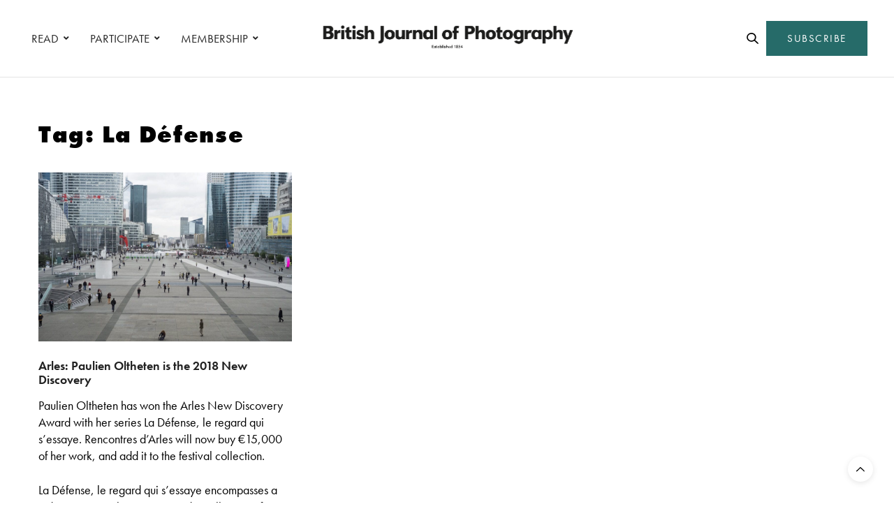

--- FILE ---
content_type: text/html; charset=UTF-8
request_url: https://www.1854.photography/tag/la-defense/
body_size: 16286
content:
<!doctype html>
<html lang="en-GB">
<head>
	<meta charset="UTF-8">
	<meta name="viewport" content="width=device-width, initial-scale=1, maximum-scale=1, viewport-fit=cover">
	<link rel="profile" href="http://gmpg.org/xfn/11">
	<meta http-equiv="x-dns-prefetch-control" content="on">
	<link rel="dns-prefetch" href="//fonts.googleapis.com" />
	<link rel="dns-prefetch" href="//fonts.gstatic.com" />
	<link rel="dns-prefetch" href="//0.gravatar.com/" />
	<link rel="dns-prefetch" href="//2.gravatar.com/" />
	<link rel="dns-prefetch" href="//1.gravatar.com/" /><meta name='robots' content='index, follow, max-image-preview:large, max-snippet:-1, max-video-preview:-1' />

<!-- Google Tag Manager for WordPress by gtm4wp.com -->
<script data-cfasync="false" data-pagespeed-no-defer>
	var gtm4wp_datalayer_name = "dataLayer";
	var dataLayer = dataLayer || [];
</script>
<!-- End Google Tag Manager for WordPress by gtm4wp.com -->
	<!-- This site is optimized with the Yoast SEO plugin v24.6 - https://yoast.com/wordpress/plugins/seo/ -->
	<title>La Défense Archives - 1854 Photography</title>
	<link rel="canonical" href="https://www.1854.photography/tag/la-defense/" />
	<meta property="og:locale" content="en_GB" />
	<meta property="og:type" content="article" />
	<meta property="og:title" content="La Défense Archives - 1854 Photography" />
	<meta property="og:url" content="https://www.1854.photography/tag/la-defense/" />
	<meta property="og:site_name" content="1854 Photography" />
	<meta name="twitter:card" content="summary_large_image" />
	<script type="application/ld+json" class="yoast-schema-graph">{"@context":"https://schema.org","@graph":[{"@type":"CollectionPage","@id":"https://www.1854.photography/tag/la-defense/","url":"https://www.1854.photography/tag/la-defense/","name":"La Défense Archives - 1854 Photography","isPartOf":{"@id":"https://www.1854.photography/#website"},"primaryImageOfPage":{"@id":"https://www.1854.photography/tag/la-defense/#primaryimage"},"image":{"@id":"https://www.1854.photography/tag/la-defense/#primaryimage"},"thumbnailUrl":"https://www.1854.photography/wp-content/uploads/2018/07/2018-OLTH-press04-copy.jpg","breadcrumb":{"@id":"https://www.1854.photography/tag/la-defense/#breadcrumb"},"inLanguage":"en-GB"},{"@type":"ImageObject","inLanguage":"en-GB","@id":"https://www.1854.photography/tag/la-defense/#primaryimage","url":"https://www.1854.photography/wp-content/uploads/2018/07/2018-OLTH-press04-copy.jpg","contentUrl":"https://www.1854.photography/wp-content/uploads/2018/07/2018-OLTH-press04-copy.jpg","width":1280,"height":853,"caption":"Square, La Défense, 2017. From the series La Défense, The Venturing Gaze © Paulien Oltheten, courtesy of the artist and gallery Les Filles du Calvaire"},{"@type":"BreadcrumbList","@id":"https://www.1854.photography/tag/la-defense/#breadcrumb","itemListElement":[{"@type":"ListItem","position":1,"name":"Home","item":"https://www.1854.photography/"},{"@type":"ListItem","position":2,"name":"La Défense"}]},{"@type":"WebSite","@id":"https://www.1854.photography/#website","url":"https://www.1854.photography/","name":"1854 Photography","description":"","potentialAction":[{"@type":"SearchAction","target":{"@type":"EntryPoint","urlTemplate":"https://www.1854.photography/?s={search_term_string}"},"query-input":{"@type":"PropertyValueSpecification","valueRequired":true,"valueName":"search_term_string"}}],"inLanguage":"en-GB"}]}</script>
	<!-- / Yoast SEO plugin. -->


<link rel='dns-prefetch' href='//cdn.plyr.io' />
<link rel='dns-prefetch' href='//use.typekit.net' />
<link rel='dns-prefetch' href='//maxcdn.bootstrapcdn.com' />
<link rel="alternate" type="application/rss+xml" title="1854 Photography &raquo; Feed" href="https://www.1854.photography/feed/" />
<link rel="alternate" type="application/rss+xml" title="1854 Photography &raquo; Comments Feed" href="https://www.1854.photography/comments/feed/" />
<link rel="alternate" type="application/rss+xml" title="1854 Photography &raquo; La Défense Tag Feed" href="https://www.1854.photography/tag/la-defense/feed/" />
<link rel='stylesheet' id='wp-block-library-css' href='https://www.1854.photography/wp-includes/css/dist/block-library/style.min.css?ver=6.6.1' media='all' />
<link rel='stylesheet' id='bplugins-plyrio-css' href='https://www.1854.photography/wp-content/plugins/html5-video-player/public/css/h5vp.css?ver=2.5.38' media='all' />
<link rel='stylesheet' id='html5-player-video-style-css' href='https://www.1854.photography/wp-content/plugins/html5-video-player/dist/frontend.css?ver=2.5.38' media='all' />
<style id='classic-theme-styles-inline-css' type='text/css'>
/*! This file is auto-generated */
.wp-block-button__link{color:#fff;background-color:#32373c;border-radius:9999px;box-shadow:none;text-decoration:none;padding:calc(.667em + 2px) calc(1.333em + 2px);font-size:1.125em}.wp-block-file__button{background:#32373c;color:#fff;text-decoration:none}
</style>
<style id='global-styles-inline-css' type='text/css'>
:root{--wp--preset--aspect-ratio--square: 1;--wp--preset--aspect-ratio--4-3: 4/3;--wp--preset--aspect-ratio--3-4: 3/4;--wp--preset--aspect-ratio--3-2: 3/2;--wp--preset--aspect-ratio--2-3: 2/3;--wp--preset--aspect-ratio--16-9: 16/9;--wp--preset--aspect-ratio--9-16: 9/16;--wp--preset--color--black: #000000;--wp--preset--color--cyan-bluish-gray: #abb8c3;--wp--preset--color--white: #ffffff;--wp--preset--color--pale-pink: #f78da7;--wp--preset--color--vivid-red: #cf2e2e;--wp--preset--color--luminous-vivid-orange: #ff6900;--wp--preset--color--luminous-vivid-amber: #fcb900;--wp--preset--color--light-green-cyan: #7bdcb5;--wp--preset--color--vivid-green-cyan: #00d084;--wp--preset--color--pale-cyan-blue: #8ed1fc;--wp--preset--color--vivid-cyan-blue: #0693e3;--wp--preset--color--vivid-purple: #9b51e0;--wp--preset--color--thb-accent: #266b69;--wp--preset--gradient--vivid-cyan-blue-to-vivid-purple: linear-gradient(135deg,rgba(6,147,227,1) 0%,rgb(155,81,224) 100%);--wp--preset--gradient--light-green-cyan-to-vivid-green-cyan: linear-gradient(135deg,rgb(122,220,180) 0%,rgb(0,208,130) 100%);--wp--preset--gradient--luminous-vivid-amber-to-luminous-vivid-orange: linear-gradient(135deg,rgba(252,185,0,1) 0%,rgba(255,105,0,1) 100%);--wp--preset--gradient--luminous-vivid-orange-to-vivid-red: linear-gradient(135deg,rgba(255,105,0,1) 0%,rgb(207,46,46) 100%);--wp--preset--gradient--very-light-gray-to-cyan-bluish-gray: linear-gradient(135deg,rgb(238,238,238) 0%,rgb(169,184,195) 100%);--wp--preset--gradient--cool-to-warm-spectrum: linear-gradient(135deg,rgb(74,234,220) 0%,rgb(151,120,209) 20%,rgb(207,42,186) 40%,rgb(238,44,130) 60%,rgb(251,105,98) 80%,rgb(254,248,76) 100%);--wp--preset--gradient--blush-light-purple: linear-gradient(135deg,rgb(255,206,236) 0%,rgb(152,150,240) 100%);--wp--preset--gradient--blush-bordeaux: linear-gradient(135deg,rgb(254,205,165) 0%,rgb(254,45,45) 50%,rgb(107,0,62) 100%);--wp--preset--gradient--luminous-dusk: linear-gradient(135deg,rgb(255,203,112) 0%,rgb(199,81,192) 50%,rgb(65,88,208) 100%);--wp--preset--gradient--pale-ocean: linear-gradient(135deg,rgb(255,245,203) 0%,rgb(182,227,212) 50%,rgb(51,167,181) 100%);--wp--preset--gradient--electric-grass: linear-gradient(135deg,rgb(202,248,128) 0%,rgb(113,206,126) 100%);--wp--preset--gradient--midnight: linear-gradient(135deg,rgb(2,3,129) 0%,rgb(40,116,252) 100%);--wp--preset--font-size--small: 13px;--wp--preset--font-size--medium: 20px;--wp--preset--font-size--large: 36px;--wp--preset--font-size--x-large: 42px;--wp--preset--spacing--20: 0.44rem;--wp--preset--spacing--30: 0.67rem;--wp--preset--spacing--40: 1rem;--wp--preset--spacing--50: 1.5rem;--wp--preset--spacing--60: 2.25rem;--wp--preset--spacing--70: 3.38rem;--wp--preset--spacing--80: 5.06rem;--wp--preset--shadow--natural: 6px 6px 9px rgba(0, 0, 0, 0.2);--wp--preset--shadow--deep: 12px 12px 50px rgba(0, 0, 0, 0.4);--wp--preset--shadow--sharp: 6px 6px 0px rgba(0, 0, 0, 0.2);--wp--preset--shadow--outlined: 6px 6px 0px -3px rgba(255, 255, 255, 1), 6px 6px rgba(0, 0, 0, 1);--wp--preset--shadow--crisp: 6px 6px 0px rgba(0, 0, 0, 1);}:where(.is-layout-flex){gap: 0.5em;}:where(.is-layout-grid){gap: 0.5em;}body .is-layout-flex{display: flex;}.is-layout-flex{flex-wrap: wrap;align-items: center;}.is-layout-flex > :is(*, div){margin: 0;}body .is-layout-grid{display: grid;}.is-layout-grid > :is(*, div){margin: 0;}:where(.wp-block-columns.is-layout-flex){gap: 2em;}:where(.wp-block-columns.is-layout-grid){gap: 2em;}:where(.wp-block-post-template.is-layout-flex){gap: 1.25em;}:where(.wp-block-post-template.is-layout-grid){gap: 1.25em;}.has-black-color{color: var(--wp--preset--color--black) !important;}.has-cyan-bluish-gray-color{color: var(--wp--preset--color--cyan-bluish-gray) !important;}.has-white-color{color: var(--wp--preset--color--white) !important;}.has-pale-pink-color{color: var(--wp--preset--color--pale-pink) !important;}.has-vivid-red-color{color: var(--wp--preset--color--vivid-red) !important;}.has-luminous-vivid-orange-color{color: var(--wp--preset--color--luminous-vivid-orange) !important;}.has-luminous-vivid-amber-color{color: var(--wp--preset--color--luminous-vivid-amber) !important;}.has-light-green-cyan-color{color: var(--wp--preset--color--light-green-cyan) !important;}.has-vivid-green-cyan-color{color: var(--wp--preset--color--vivid-green-cyan) !important;}.has-pale-cyan-blue-color{color: var(--wp--preset--color--pale-cyan-blue) !important;}.has-vivid-cyan-blue-color{color: var(--wp--preset--color--vivid-cyan-blue) !important;}.has-vivid-purple-color{color: var(--wp--preset--color--vivid-purple) !important;}.has-black-background-color{background-color: var(--wp--preset--color--black) !important;}.has-cyan-bluish-gray-background-color{background-color: var(--wp--preset--color--cyan-bluish-gray) !important;}.has-white-background-color{background-color: var(--wp--preset--color--white) !important;}.has-pale-pink-background-color{background-color: var(--wp--preset--color--pale-pink) !important;}.has-vivid-red-background-color{background-color: var(--wp--preset--color--vivid-red) !important;}.has-luminous-vivid-orange-background-color{background-color: var(--wp--preset--color--luminous-vivid-orange) !important;}.has-luminous-vivid-amber-background-color{background-color: var(--wp--preset--color--luminous-vivid-amber) !important;}.has-light-green-cyan-background-color{background-color: var(--wp--preset--color--light-green-cyan) !important;}.has-vivid-green-cyan-background-color{background-color: var(--wp--preset--color--vivid-green-cyan) !important;}.has-pale-cyan-blue-background-color{background-color: var(--wp--preset--color--pale-cyan-blue) !important;}.has-vivid-cyan-blue-background-color{background-color: var(--wp--preset--color--vivid-cyan-blue) !important;}.has-vivid-purple-background-color{background-color: var(--wp--preset--color--vivid-purple) !important;}.has-black-border-color{border-color: var(--wp--preset--color--black) !important;}.has-cyan-bluish-gray-border-color{border-color: var(--wp--preset--color--cyan-bluish-gray) !important;}.has-white-border-color{border-color: var(--wp--preset--color--white) !important;}.has-pale-pink-border-color{border-color: var(--wp--preset--color--pale-pink) !important;}.has-vivid-red-border-color{border-color: var(--wp--preset--color--vivid-red) !important;}.has-luminous-vivid-orange-border-color{border-color: var(--wp--preset--color--luminous-vivid-orange) !important;}.has-luminous-vivid-amber-border-color{border-color: var(--wp--preset--color--luminous-vivid-amber) !important;}.has-light-green-cyan-border-color{border-color: var(--wp--preset--color--light-green-cyan) !important;}.has-vivid-green-cyan-border-color{border-color: var(--wp--preset--color--vivid-green-cyan) !important;}.has-pale-cyan-blue-border-color{border-color: var(--wp--preset--color--pale-cyan-blue) !important;}.has-vivid-cyan-blue-border-color{border-color: var(--wp--preset--color--vivid-cyan-blue) !important;}.has-vivid-purple-border-color{border-color: var(--wp--preset--color--vivid-purple) !important;}.has-vivid-cyan-blue-to-vivid-purple-gradient-background{background: var(--wp--preset--gradient--vivid-cyan-blue-to-vivid-purple) !important;}.has-light-green-cyan-to-vivid-green-cyan-gradient-background{background: var(--wp--preset--gradient--light-green-cyan-to-vivid-green-cyan) !important;}.has-luminous-vivid-amber-to-luminous-vivid-orange-gradient-background{background: var(--wp--preset--gradient--luminous-vivid-amber-to-luminous-vivid-orange) !important;}.has-luminous-vivid-orange-to-vivid-red-gradient-background{background: var(--wp--preset--gradient--luminous-vivid-orange-to-vivid-red) !important;}.has-very-light-gray-to-cyan-bluish-gray-gradient-background{background: var(--wp--preset--gradient--very-light-gray-to-cyan-bluish-gray) !important;}.has-cool-to-warm-spectrum-gradient-background{background: var(--wp--preset--gradient--cool-to-warm-spectrum) !important;}.has-blush-light-purple-gradient-background{background: var(--wp--preset--gradient--blush-light-purple) !important;}.has-blush-bordeaux-gradient-background{background: var(--wp--preset--gradient--blush-bordeaux) !important;}.has-luminous-dusk-gradient-background{background: var(--wp--preset--gradient--luminous-dusk) !important;}.has-pale-ocean-gradient-background{background: var(--wp--preset--gradient--pale-ocean) !important;}.has-electric-grass-gradient-background{background: var(--wp--preset--gradient--electric-grass) !important;}.has-midnight-gradient-background{background: var(--wp--preset--gradient--midnight) !important;}.has-small-font-size{font-size: var(--wp--preset--font-size--small) !important;}.has-medium-font-size{font-size: var(--wp--preset--font-size--medium) !important;}.has-large-font-size{font-size: var(--wp--preset--font-size--large) !important;}.has-x-large-font-size{font-size: var(--wp--preset--font-size--x-large) !important;}
:where(.wp-block-post-template.is-layout-flex){gap: 1.25em;}:where(.wp-block-post-template.is-layout-grid){gap: 1.25em;}
:where(.wp-block-columns.is-layout-flex){gap: 2em;}:where(.wp-block-columns.is-layout-grid){gap: 2em;}
:root :where(.wp-block-pullquote){font-size: 1.5em;line-height: 1.6;}
</style>
<link rel='stylesheet' id='authors-list-css-css' href='https://www.1854.photography/wp-content/plugins/authors-list/backend/assets/css/front.css?ver=2.0.6.1' media='all' />
<link rel='stylesheet' id='jquery-ui-css-css' href='https://www.1854.photography/wp-content/plugins/authors-list/backend/assets/css/jquery-ui.css?ver=2.0.6.1' media='all' />
<link rel='stylesheet' id='foobox-min-css' href='https://www.1854.photography/wp-content/plugins/foobox-image-lightbox-premium/pro/css/foobox.min.css?ver=2.7.34' media='all' />
<link rel='stylesheet' id='vlp-public-css' href='https://www.1854.photography/wp-content/plugins/visual-link-preview/dist/public.css?ver=2.2.6' media='all' />
<link rel='stylesheet' id='fruition-css-css' href='https://www.1854.photography/wp-content/themes/thevoux-wp-child/fruition.css?ver=0.0.3.2' media='all' />
<link rel='stylesheet' id='my-css-css' href='https://www.1854.photography/wp-content/themes/thevoux-wp-child/my.css?ver=7' media='all' />
<link rel='stylesheet' id='thb-fa-css' href='https://www.1854.photography/wp-content/themes/thevoux-wp/assets/css/font-awesome.min.css?ver=4.7.0' media='all' />
<link rel='stylesheet' id='thb-app-css' href='https://www.1854.photography/wp-content/themes/thevoux-wp/assets/css/app.css?ver=6.9.5' media='all' />
<style id='thb-app-inline-css' type='text/css'>
body {font-family:futura-pt, 'BlinkMacSystemFont', -apple-system, 'Roboto', 'Lucida Sans';}@media only screen and (max-width:40.063em) {.header .logo .logoimg {max-height:56px;}.header .logo .logoimg[src$=".svg"] {max-height:100%;height:56px;}}@media only screen and (min-width:40.063em) {.header .logo .logoimg {max-height:60px;}.header .logo .logoimg[src$=".svg"] {max-height:100%;height:60px;}}.header.fixed .logo .logoimg {max-height:50px;}.header.fixed .logo .logoimg[src$=".svg"] {max-height:100%;height:50px;}#mobile-menu .logoimg {max-height:66px;}#mobile-menu .logoimg[src$=".svg"] {max-height:100%;height:66px;}h1, h2, h3, h4, h5, h6, .mont, .wpcf7-response-output, label, .select-wrapper select, .wp-caption .wp-caption-text, .smalltitle, .toggle .title, q, blockquote p, cite, table tr th, table tr td, #footer.style3 .menu, #footer.style2 .menu, #footer.style4 .menu, .product-title, .social_bar, .widget.widget_socialcounter ul.style2 li {font-family:futura-pt, 'BlinkMacSystemFont', -apple-system, 'Roboto', 'Lucida Sans';}input[type="submit"],.button,.btn,.thb-text-button {font-family:futura-pt, 'BlinkMacSystemFont', -apple-system, 'Roboto', 'Lucida Sans';letter-spacing:0.02em !important;}em {font-family:futura-pt, 'BlinkMacSystemFont', -apple-system, 'Roboto', 'Lucida Sans';}h1,.h1 {font-family:futura-pt, 'BlinkMacSystemFont', -apple-system, 'Roboto', 'Lucida Sans';font-weight:900;font-size:34px;}h2 {font-family:futura-pt, 'BlinkMacSystemFont', -apple-system, 'Roboto', 'Lucida Sans';font-weight:900;font-size:34px;}h3 {font-family:futura-pt, 'BlinkMacSystemFont', -apple-system, 'Roboto', 'Lucida Sans';font-weight:800;font-size:22px;letter-spacing:0.03em !important;}h4 {font-family:futura-pt, 'BlinkMacSystemFont', -apple-system, 'Roboto', 'Lucida Sans';font-weight:600;font-size:20px;}h5 {font-family:futura-pt, 'BlinkMacSystemFont', -apple-system, 'Roboto', 'Lucida Sans';font-weight:400;font-size:30px;line-height:1.3em !important;}h6 {font-family:futura-pt, 'BlinkMacSystemFont', -apple-system, 'Roboto', 'Lucida Sans';font-size:14px;}a,.header .nav_holder.dark .full-menu-container .full-menu > li > a:hover,.full-menu-container.light-menu-color .full-menu > li > a:hover,.full-menu-container .full-menu > li.active > a, .full-menu-container .full-menu > li.sfHover > a,.full-menu-container .full-menu > li > a:hover,.full-menu-container .full-menu > li.menu-item-has-children.menu-item-mega-parent .thb_mega_menu_holder .thb_mega_menu li.active a,.full-menu-container .full-menu > li.menu-item-has-children.menu-item-mega-parent .thb_mega_menu_holder .thb_mega_menu li.active a .fa,.post.featured-style4 .featured-title,.post-detail .article-tags a,.post .post-content .post-review .average,.post .post-content .post-review .thb-counter,#archive-title h1 span,.widget > strong.style1,.widget.widget_recent_entries ul li .url, .widget.widget_recent_comments ul li .url,.thb-mobile-menu li a.active,.thb-mobile-menu-secondary li a:hover,q, blockquote p,cite,.notification-box a:not(.button),.video_playlist .video_play.vertical.video-active,.video_playlist .video_play.vertical.video-active h6,.not-found p,.thb_tabs .tabs h6 a:hover,.thb_tabs .tabs dd.active h6 a,.cart_totals table tr.order-total td,.shop_table tbody tr td.order-status.approved,.shop_table tbody tr td.product-quantity .wishlist-in-stock,.shop_table tbody tr td.product-stock-status .wishlist-in-stock ,.payment_methods li .about_paypal,.place-order .terms label a,.woocommerce-MyAccount-navigation ul li:hover a, .woocommerce-MyAccount-navigation ul li.is-active a,.product .product-information .price > .amount,.product .product-information .price ins .amount,.product .product-information .wc-forward:hover,.product .product-information .product_meta > span a,.product .product-information .product_meta > span .sku,.woocommerce-tabs .wc-tabs li a:hover,.woocommerce-tabs .wc-tabs li.active a,.thb-selectionSharer a.email:hover,.widget ul.menu .current-menu-item>a,.btn.transparent-accent, .btn:focus.transparent-accent, .button.transparent-accent, input[type=submit].transparent-accent,.has-thb-accent-color,.wp-block-button .wp-block-button__link.has-thb-accent-color {color:#266b69;}.plyr__control--overlaid,.plyr--video .plyr__control.plyr__tab-focus, .plyr--video .plyr__control:hover, .plyr--video .plyr__control[aria-expanded=true] {background:#266b69;}.plyr--full-ui input[type=range] {color:#266b69;}.header-submenu-style2 .full-menu-container .full-menu > li.menu-item-has-children.menu-item-mega-parent .thb_mega_menu_holder,.custom_check + .custom_label:hover:before,.thb-pricing-table .thb-pricing-column.highlight-true .pricing-container,.woocommerce-MyAccount-navigation ul li:hover a, .woocommerce-MyAccount-navigation ul li.is-active a,.thb_3dimg:hover .image_link,.btn.transparent-accent, .btn:focus.transparent-accent, .button.transparent-accent, input[type=submit].transparent-accent,.posts.style13-posts .pagination ul .page-numbers:not(.dots):hover, .posts.style13-posts .pagination ul .page-numbers.current, .posts.style13-posts .pagination .nav-links .page-numbers:not(.dots):hover, .posts.style13-posts .pagination .nav-links .page-numbers.current {border-color:#266b69;}.header .social-holder .social_header:hover .social_icon,.thb_3dimg .title svg,.thb_3dimg .arrow svg {fill:#266b69;}.header .social-holder .quick_cart .float_count,.header.fixed .progress,.post .post-gallery.has-gallery:after,.post.featured-style4:hover .featured-title,.post-detail .post-detail-gallery .gallery-link:hover,.thb-progress span,#archive-title,.widget .count-image .count,.slick-nav:hover,.btn:not(.white):hover,.btn:not(.white):focus:hover,.button:not(.white):hover,input[type=submit]:not(.white):hover,.btn.accent,.btn:focus.accent,.button.accent,input[type=submit].accent,.custom_check + .custom_label:after,[class^="tag-link"]:hover, .tag-cloud-link:hover.category_container.style3:before,.highlight.accent,.video_playlist .video_play.video-active,.thb_tabs .tabs h6 a:after,.btn.transparent-accent:hover, .btn:focus.transparent-accent:hover, .button.transparent-accent:hover, input[type=submit].transparent-accent:hover,.thb-hotspot-container .thb-hotspot.pin-accent,.posts.style13-posts .pagination ul .page-numbers:not(.dots):hover, .posts.style13-posts .pagination ul .page-numbers.current, .posts.style13-posts .pagination .nav-links .page-numbers:not(.dots):hover, .posts.style13-posts .pagination .nav-links .page-numbers.current,.has-thb-accent-background-color,.wp-block-button .wp-block-button__link.has-thb-accent-background-color {background-color:#266b69;}.btn.accent:hover,.btn:focus.accent:hover,.button.accent:hover,input[type=submit].accent:hover {background-color:#22605f;}.header-submenu-style2 .full-menu-container .full-menu > li.menu-item-has-children .sub-menu:not(.thb_mega_menu),.woocommerce-MyAccount-navigation ul li:hover + li a, .woocommerce-MyAccount-navigation ul li.is-active + li a {border-top-color:#266b69;}.woocommerce-tabs .wc-tabs li a:after {border-bottom-color:#266b69;}.header-submenu-style2 .full-menu-container .full-menu>li.menu-item-has-children .sub-menu:not(.thb_mega_menu),.header-submenu-style2 .full-menu-container .full-menu>li.menu-item-has-children.menu-item-mega-parent .thb_mega_menu_holder {border-top-color:#266b69;}.header-submenu-style3 .full-menu-container .full-menu>li.menu-item-has-children.menu-item-mega-parent .thb_mega_menu_holder .thb_mega_menu li.active a,.header-submenu-style3 .full-menu-container .full-menu > li.menu-item-has-children .sub-menu:not(.thb_mega_menu) li a:hover {background:rgba(38,107,105, 0.2);}.post.carousel-style12:hover {background:rgba(38,107,105, 0.1);}blockquote:before,blockquote:after {background:rgba(38,107,105, 0.2);}@media only screen and (max-width:40.063em) {.post.featured-style4 .featured-title,.post.category-widget-slider .featured-title {background:#266b69;}}.post .post-content p a { color:#266b69 !important; }.post .post-content p a:hover { color:#444444 !important; }#footer .widget a { color:#000000 !important; }#footer .widget a:hover { color:#595959 !important; }.mobile-toggle span,.light-title .mobile-toggle span {background:#000000;}.widget > strong {color:#0a0a0a !important;}#footer .widget > strong span {color:#000000 !important;}.header.fixed .header_top .progress {background:#266b69;}body {color:#000000;}#footer p,#footer.dark p {color:#000000;}.social_bar {background-color:#ffffff !important;}.full-menu-container .full-menu > li > a,#footer.style2 .menu,#footer.style3 .menu,#footer.style4 .menu,#footer.style5 .menu {font-family:futura-pt, 'BlinkMacSystemFont', -apple-system, 'Roboto', 'Lucida Sans';font-weight:400;font-size:17px;}.subheader-menu>li>a {font-family:futura-pt, 'BlinkMacSystemFont', -apple-system, 'Roboto', 'Lucida Sans';font-weight:600;font-size:13px;}.full-menu-container .full-menu > li > a,#footer.style2 .menu,#footer.style3 .menu,#footer.style4 .menu,#footer.style5 .menu {font-family:futura-pt, 'BlinkMacSystemFont', -apple-system, 'Roboto', 'Lucida Sans';font-weight:400;font-size:17px;}.thb-mobile-menu>li>a,.thb-mobile-menu-secondary li a {font-family:futura-pt, 'BlinkMacSystemFont', -apple-system, 'Roboto', 'Lucida Sans';}.thb-mobile-menu .sub-menu li a {font-family:futura-pt, 'BlinkMacSystemFont', -apple-system, 'Roboto', 'Lucida Sans';}.post .post-title h1 {font-weight:600;font-size:34px;}.widget > strong {font-family:futura-pt-bold, 'BlinkMacSystemFont', -apple-system, 'Roboto', 'Lucida Sans';font-weight:900;font-size:22px;text-transform:inherit !important;letter-spacing:0em !important;}.post-links,.thb-post-top,.post-meta,.post-author,.post-title-bullets li button span {font-family:futura-pt, 'BlinkMacSystemFont', -apple-system, 'Roboto', 'Lucida Sans';font-weight:600;}.post-detail .post-content:before {font-family:futura-pt, 'BlinkMacSystemFont', -apple-system, 'Roboto', 'Lucida Sans';}.social_bar ul li a {font-family:futura-pt, 'BlinkMacSystemFont', -apple-system, 'Roboto', 'Lucida Sans';}#footer.style2 .menu,#footer.style3 .menu,#footer.style4 .menu,#footer.style5 .menu {font-family:futura-pt, 'BlinkMacSystemFont', -apple-system, 'Roboto', 'Lucida Sans';font-size:18px;}@media only screen and (min-width:40.063em) {.content404 > .row {background-image:url('https://www.1854.photography/wp-content/uploads/2020/10/1854-featured-404-bg1.jpg');}}#footer.style1,#footer.style2,#footer.style3,#footer.style4 {padding-top:60px;padding-right:30px;padding-bottom:40px;padding-left:30px;;}#footer .widget {padding-top:0px;padding-right:20px;padding-bottom:0px;padding-left:20px;;}@media only screen and (min-width:641px) {.header:not(.fixed) .logolink {padding-top:0px;}}.post-detail-style2-row .post-detail .post-title-container,.sidebar .sidebar_inner {background-color:#ffffff}.post.listing.listing-style2 .listing_content .post-title h6 {font-size:15px;font-weight:500;}.post.featured-style11 .featured-title {margin-top:5%; }.social_bar {border-bottom:1px solid #ededed;}.social_bar .row {max-width:980px;}.widget.style3>strong {border-color:transparent;}@media screen and (min-width:1025px) {.o2c-thirds .medium-push-6 {left:66.66666666%;}.o2c-thirds .medium-pull-6 {left:-33.3333333%;}.o2c-sixths .medium-push-6 {left:82%;}.o2c-sixths .medium-pull-6 {left:-18%;}}@media screen and (max-width:1024px) {.medium-push-6 {left:0;padding-bottom:40px;}.medium-pull-6 {left:0;}}@media only screen and (max-width:767px) {.lightbox-style1 .no-padding {margin:0px !important;}.post-gallery-content .thb-content-row .columns.image {height:auto;}#star-wars-films {background-position:right !important;}#meet-california {background-position:left !important;}#clients-photographers .o2c-photographers-mobile {padding-right:0 !important;}.o2c-button-left-mobile .vc_column-inner {padding-left:0px !important;}.o2c-bjpaccess-logo .vc_single_image-wrapper {text-align:center !important;display:block !important;}#decade-of-change .wpb_text_column {padding-right:0px !important;}.decadeofchange-smartsection {padding-bottom:20px !important;}.lightbox-grid {display:none !important;}#decade-of-change {padding-top:50px !important}.o2c-column-padding-right .wpb_text_column {padding-right:0px !important;}#commissions .slick-nav {visibility:visible;}}.ochre-loader {border:4px solid #dbdbdb;border-radius:50%;border-top:4px solid #266b69;width:20px;height:20px;-webkit-animation:spin 2s linear infinite; animation:spin 2s linear infinite;display:inline-block;vertical-align:middle;margin-left:5px;}@-webkit-keyframes spin {0% { -webkit-transform:rotate(0deg); }100% { -webkit-transform:rotate(360deg); }}@keyframes spin {0% { transform:rotate(0deg); }100% { transform:rotate(360deg); }}button:disabled,button[disabled]{border:1px solid #999999;background-color:#cccccc;color:#666666;}.o2c-logged-in-account-nav-icon a i {color:#266b69;}.o2c-logged-in-account-nav-icon a i:hover {color:#000000;}
</style>
<link rel='stylesheet' id='thb-style-css' href='https://www.1854.photography/wp-content/themes/thevoux-wp/style.css?ver=6.9.5' media='all' />
<link rel='stylesheet' id='child-theme-style-css' href='https://www.1854.photography/wp-content/themes/thevoux-wp-child/style.css?ver=0.0.3.1' media='all' />
<link rel='stylesheet' id='bsf-Defaults-css' href='https://www.1854.photography/wp-content/uploads/smile_fonts/Defaults/Defaults.css?ver=3.20.0' media='all' />
<link rel='stylesheet' id='foobox-fotomoto-css' href='https://www.1854.photography/wp-content/plugins/foobox-image-lightbox-premium/pro/css/foobox-fotomoto.css?ver=6.6.1' media='all' />
<link rel='stylesheet' id='font-awesome-css' href='https://maxcdn.bootstrapcdn.com/font-awesome/4.7.0/css/font-awesome.min.css?ver=4.7.0' media='all' />
<link rel='stylesheet' id='smart-sections-css' href='https://www.1854.photography/wp-content/plugins/visucom-smart-sections/assets/css/style.css?ver=1.6.8' media='all' />
<script type="text/javascript" src="https://www.1854.photography/wp-includes/js/jquery/jquery.min.js?ver=3.7.1" id="jquery-core-js"></script>
<script type="text/javascript" src="https://www.1854.photography/wp-includes/js/jquery/jquery-migrate.min.js?ver=3.4.1" id="jquery-migrate-js"></script>
<script type="text/javascript" src="https://use.typekit.net/jeb8rhr.js?ver=6.9.5" id="thb-typekit-js"></script>
<script type="text/javascript" id="thb-typekit-js-after">
/* <![CDATA[ */
try{Typekit.load({ async: true });}catch(e){}
/* ]]> */
</script>
<script type="text/javascript" id="foobox-min-js-before">
/* <![CDATA[ */
/* Run FooBox (v2.7.34) */
var FOOBOX = window.FOOBOX = {
	ready: true,
	disableOthers: false,
	customOptions: {  },
	o: {style: "fbx-flat", wordpress: { enabled: true }, rel: 'foobox', pan: { enabled: true, showOverview: true, position: "fbx-top-right" }, deeplinking : { enabled: true, prefix: "foobox" }, effect: 'fbx-effect-1', images: { noRightClick: true }, captions: { dataTitle: ["captionTitle","title"], dataDesc: ["captionDesc","description"] }, excludes:'.fbx-link,.nofoobox,.nolightbox,a[href*="pinterest.com/pin/create/button/"]', affiliate : { enabled: false }, slideshow: { enabled:true}, social: {"enabled":true,"position":"fbx-above","excludes":["iframe","html"],"nonce":"ad9db2ee25","networks":["facebook","twitter","linkedin","tumblr"]}, preload:true, modalClass: "fbx-arrows-1 fbx-spinner-2 fbx-sticky-caption fbx-sticky-buttons"},
	selectors: [
		".foogallery-container.foogallery-lightbox-foobox", ".foogallery-container.foogallery-lightbox-foobox-free", ".foobox, [target=\"foobox\"]"
	],
	pre: function( $ ){
		// Custom JavaScript (Pre)
		
	},
	post: function( $ ){
		// Custom JavaScript (Post)
		

				/* FooBox Fotomoto code */
				if (!FOOBOX.fotomoto){
					FOOBOX.fotomoto = {
						beforeLoad: function(e){
							e.fb.modal.find('.FotomotoToolbarClass').remove();
						},
						afterLoad: function(e){
							var item = e.fb.item,
								container = e.fb.modal.find('.fbx-item-current');
							if (window.FOOBOX_FOTOMOTO){
								FOOBOX_FOTOMOTO.show(item, container);
							}
						},
						init: function(){
							jQuery('.fbx-instance').off('foobox.beforeLoad', FOOBOX.fotomoto.beforeLoad)
								.on('foobox.beforeLoad', FOOBOX.fotomoto.beforeLoad);

							jQuery('.fbx-instance').off('foobox.afterLoad', FOOBOX.fotomoto.afterLoad)
								.on('foobox.afterLoad', FOOBOX.fotomoto.afterLoad);
						}
					}
				}
				FOOBOX.fotomoto.init();
			
/* FooBox Google Analytics code */
if (!FOOBOX.ga){
	FOOBOX.ga = {
		init: function(){
			var listeners = {
				"foobox.afterLoad": FOOBOX.ga.afterLoad,"foobox.socialClicked": FOOBOX.ga.socialClicked
			};
			$(".fbx-instance").off(listeners).on(listeners);
		},
		afterLoad: function(e){
			var trackUrl = e.fb.item.url.replace('https://www.1854.photography', '');
			if (typeof ga != 'undefined') {
				ga('send', 'pageview', location.pathname + location.search  + location.hash);
				ga('send', 'event', 'Images', 'View', e.fb.item.url);
			} else if (typeof _gaq != 'undefined') {
				_gaq.push(['_trackPageview', location.pathname + location.search  + location.hash]);
				_gaq.push(['_trackEvent', 'Images', 'View', e.fb.item.url]);
			}
		},
		socialClicked: function(e){
			if (typeof ga != 'undefined') {
				ga('send', 'event', 'Social Share', e.fb.network, e.fb.item.url);
			} else if (typeof _gaq != 'undefined') {
				_gaq.push(['_trackEvent', 'Social Share', e.fb.network, e.fb.item.url]);
			}
		}
	};
}
FOOBOX.ga.init();		

		// Custom Captions Code
		
	},
	custom: function( $ ){
		// Custom Extra JS
		
	}
};
/* ]]> */
</script>
<script type="text/javascript" src="https://www.1854.photography/wp-content/plugins/foobox-image-lightbox-premium/pro/js/foobox.min.js?ver=2.7.34" id="foobox-min-js"></script>
<script type="text/javascript" src="https://www.1854.photography/wp-content/plugins/foobox-image-lightbox-premium/pro/js/foobox-fotomoto.js?ver=6.6.1" id="foobox-fotomoto-js"></script>
<link rel="https://api.w.org/" href="https://www.1854.photography/wp-json/" /><link rel="alternate" title="JSON" type="application/json" href="https://www.1854.photography/wp-json/wp/v2/tags/7938" /><link rel="EditURI" type="application/rsd+xml" title="RSD" href="https://www.1854.photography/xmlrpc.php?rsd" />

<!-- This site is embedding videos using the Videojs HTML5 Player plugin v1.1.13 - http://wphowto.net/videojs-html5-player-for-wordpress-757 --><script>function gusta_fix_vc_full_width() { var elements=jQuery('[data-vc-full-width="true"], .mk-fullwidth-true');jQuery.each(elements,function(key,item){var el=jQuery(this);el.addClass('vc_hidden');var el_full=el.next('.vc_row-full-width');if(el_full.length||(el_full=el.parent().next('.vc_row-full-width')),el_full.length){var el_margin_left=parseInt(el.css('margin-left'),10),el_margin_right=parseInt(el.css('margin-right'),10),offset=0-el_full.offset().left-el_margin_left,width=jQuery(window).width();if(el.css({position:'relative',left:offset,'box-sizing':'border-box',width:jQuery(window).width()}),!el.data('vcStretchContent')){var padding=-1*offset;0>padding&&(padding=0);var paddingRight=width-padding-el_full.width()+el_margin_left+el_margin_right;0>paddingRight&&(paddingRight=0),el.css({'padding-left':padding+'px','padding-right':paddingRight+'px'})}el.attr('data-vc-full-width-init','true'),el.removeClass('vc_hidden'),jQuery(document).trigger('vc-full-width-row-single',{el:el,offset:offset,marginLeft:el_margin_left,marginRight:el_margin_right,elFull:el_full,width:width})}}),jQuery(document).trigger('vc-full-width-row',elements),jQuery(document).trigger('[data-mk-stretch-content="true"]', elements); jQuery('.owl-carousel').each(function(){ jQuery(this).trigger('refresh.owl.carousel'); }); } jQuery( '#gusta-header-container' ).on('load', function() { gusta_fix_vc_full_width(); });</script>
<!-- Google Tag Manager for WordPress by gtm4wp.com -->
<!-- GTM Container placement set to manual -->
<script data-cfasync="false" data-pagespeed-no-defer type="text/javascript">
	var dataLayer_content = {"visitorLoginState":"logged-out","visitorType":"visitor-logged-out","pageTitle":"La Défense Archives - 1854 Photography","pagePostType":"post","pagePostType2":"tag-post","postCountOnPage":1,"postCountTotal":1};
	dataLayer.push( dataLayer_content );
</script>
<script data-cfasync="false">
(function(w,d,s,l,i){w[l]=w[l]||[];w[l].push({'gtm.start':
new Date().getTime(),event:'gtm.js'});var f=d.getElementsByTagName(s)[0],
j=d.createElement(s),dl=l!='dataLayer'?'&l='+l:'';j.async=true;j.src=
'//www.googletagmanager.com/gtm.js?id='+i+dl;f.parentNode.insertBefore(j,f);
})(window,document,'script','dataLayer','GTM-M6JXQSD');
</script>
<!-- End Google Tag Manager for WordPress by gtm4wp.com --> <style> #h5vpQuickPlayer { width: 100%; max-width: 100%; margin: 0 auto; } </style> <style type="text/css">.recentcomments a{display:inline !important;padding:0 !important;margin:0 !important;}</style><!-- anti-flicker snippet (recommended)  -->
<style>.async-hide { opacity: 0 !important} </style>
<script>(function(a,s,y,n,c,h,i,d,e){s.className+=' '+y;h.start=1*new Date;
h.end=i=function(){s.className=s.className.replace(RegExp(' ?'+y),'')};
(a[n]=a[n]||[]).hide=h;setTimeout(function(){i();h.end=null},c);h.timeout=c;
})(window,document.documentElement,'async-hide','dataLayer',4000,
{'GTM-M6JXQSD':true});</script>
<script src="https://kit.fontawesome.com/6284477630.js" crossorigin="anonymous"></script>
<meta name="p:domain_verify" content="7fc2d53e36b4c1fb42ba6413c01f9a30"/><link rel="icon" href="https://www.1854.photography/wp-content/uploads/2022/12/cropped-BJP_social_icon_square-1-90x90.png" sizes="32x32" />
<link rel="icon" href="https://www.1854.photography/wp-content/uploads/2022/12/cropped-BJP_social_icon_square-1-225x225.png" sizes="192x192" />
<link rel="apple-touch-icon" href="https://www.1854.photography/wp-content/uploads/2022/12/cropped-BJP_social_icon_square-1-180x180.png" />
<meta name="msapplication-TileImage" content="https://www.1854.photography/wp-content/uploads/2022/12/cropped-BJP_social_icon_square-1-270x270.png" />
<style type="text/css">

</style>		<style type="text/css" id="wp-custom-css">
			@media (min-width: 414px) {
	.gw-go-header {
		min-height: 20px !important;
	}
}
@media (min-width: 480px) {
	.gw-go-header {
		min-height: 40px !important;
	}
}
@media (min-width: 768px) {
	#price-grid {
		padding-top: 0px !important;
	}
	.gw-go-header {
    min-height: 40px !important;
	}
}
@media (min-width: 992px) {
	.gw-go-header {
		min-height: 40px !important;
	}
}
.gw-go-header {
	min-height: 20px !important;
}		</style>
		<noscript><style> .wpb_animate_when_almost_visible { opacity: 1; }</style></noscript>
<style id="gusta_inline_css">.container { box-sizing: border-box !important; } .container .gusta-section>.container { padding: 0; margin: 0; } footer { display: none; }</style>
</head>
<body class="archive tag tag-la-defense tag-7938 article-dropcap-off thb-borders-off thb-rounded-forms-off social_black-on header_submenu_color-light mobile_menu_animation-over-content header-submenu-style1 thb-pinit-off thb-single-product-ajax-on wpb-js-composer js-comp-ver-6.13.0 vc_responsive">
<!-- Google Tag Manager (No Script) -->
<?php if ( function_exists( 'gtm4wp_the_gtm_tag' ) ) { gtm4wp_the_gtm_tag(); } ?>
<!-- End Google Tag Manager -->

	
<!-- GTM Container placement set to manual -->
<!-- Google Tag Manager (noscript) -->
				<noscript><iframe src="https://www.googletagmanager.com/ns.html?id=GTM-M6JXQSD" height="0" width="0" style="display:none;visibility:hidden" aria-hidden="true"></iframe></noscript>
<!-- End Google Tag Manager (noscript) -->		<div id="wrapper" class="thb-page-transition-off">
		<!-- Start Content Container -->
		<div id="content-container">
			<!-- Start Content Click Capture -->
			<div class="click-capture"></div>
			<!-- End Content Click Capture -->
									
<!-- Start Header -->
<header class="header fixed thb-fixed-shadow-style2">
	<div class="header_top cf">
		<div class="row full-width-row align-middle">
			<div class="small-3 medium-2 columns toggle-holder">
					<a href="#" class="mobile-toggle  small"><div><span></span><span></span><span></span></div></a>
				</div>
			<div class="small-6 medium-8 columns logo text-center active">
				<img src="/wp-content/themes/thevoux-wp-child/assets/img/header/BJP_Logo.png" class="logo-journal" width="108" height="30" alt="1854 Photography"/>

								<a href="https://www.1854.photography/" class="logolink" title="1854 Photography" data-wpel-link="internal">
					<img src="//www.1854.photography/wp-content/uploads/BJP-Logo-Standard-Black-on-White.png" class="logoimg" alt="1854 Photography"/>
				</a>
					

			</div>
			<div class="small-3 medium-2 columns text-right">
				<div class="social-holder style2">
							<nav class="full-menu-container show-for-large">
			<ul id="menu-1854-top-right" class="secondary-menu full-menu nav submenu-style-style1"><li id="menu-item-68587" class="o2c-nav-join-us-button AABBB-1 menu-item menu-item-type-post_type menu-item-object-page menu-item-68587"><a href="https://www.1854.photography/subscribe/" data-wpel-link="internal">SUBSCRIBE</a></li>
</ul>		</nav>
			
	<aside class="social_header">
																											</aside>
		<aside class="quick_search">
		<svg xmlns="http://www.w3.org/2000/svg" version="1.1" class="search_icon" x="0" y="0" width="16.2" height="16.2" viewBox="0 0 16.2 16.2" enable-background="new 0 0 16.209 16.204" xml:space="preserve"><path d="M15.9 14.7l-4.3-4.3c0.9-1.1 1.4-2.5 1.4-4 0-3.5-2.9-6.4-6.4-6.4S0.1 3 0.1 6.5c0 3.5 2.9 6.4 6.4 6.4 1.4 0 2.8-0.5 3.9-1.3l4.4 4.3c0.2 0.2 0.4 0.2 0.6 0.2 0.2 0 0.4-0.1 0.6-0.2C16.2 15.6 16.2 15.1 15.9 14.7zM1.7 6.5c0-2.6 2.2-4.8 4.8-4.8s4.8 2.1 4.8 4.8c0 2.6-2.2 4.8-4.8 4.8S1.7 9.1 1.7 6.5z"/></svg>		<form role="search" method="get" class="searchform" action="https://www.1854.photography/">
	<label for="search-form-1" class="screen-reader-text">Search for:</label>
	<input type="text" id="search-form-1" class="search-field" value="" name="s" />
</form>
	</aside>
						
	<aside class="social_header">
																											</aside>
										</div>
			</div>
		</div>
				<span class="progress"></span>
			</div>
			<div class="nav_holder show-for-large">
			<nav class="full-menu-container text-center">
									<ul id="menu-1854-top-left" class="full-menu nav submenu-style-style1"><li id="menu-item-76215" class="menu-item menu-item-type-custom menu-item-object-custom menu-item-has-children menu-item-76215"><a href="https://1854.photography" data-wpel-link="internal">READ</a>


<ul class="sub-menu ">
	<li id="menu-item-76221" class="menu-item menu-item-type-custom menu-item-object-custom menu-item-76221"><a href="https://1854.photography" data-wpel-link="internal">LATEST ARTICLES</a></li>
	<li id="menu-item-76481" class="menu-item menu-item-type-custom menu-item-object-custom menu-item-76481"><a href="https://www.1854.photography/ones-to-watch-2025/" data-wpel-link="internal">ONES TO WATCH 2025</a></li>
	<li id="menu-item-76222" class="menu-item menu-item-type-custom menu-item-object-custom menu-item-76222"><a href="https://account.1854.photography/reader/" data-wpel-link="exclude">ONLINE LIBRARY</a></li>
	<li id="menu-item-76223" class="menu-item menu-item-type-custom menu-item-object-custom menu-item-76223"><a href="https://www.thebjpshop.com/?utm_source=partners&#038;utm_medium=landing_page&#038;utm_campaign=fsh779~partners~landing_page~4_may_2022~listing~fsh779" data-wpel-link="external" target="_blank" rel="external noopener noreferrer">BUY PRINT ISSUES</a></li>
</ul>
</li>
<li id="menu-item-76216" class="menu-item menu-item-type-custom menu-item-object-custom menu-item-has-children menu-item-76216"><a href="https://www.1854.photography/awards/" data-wpel-link="internal">PARTICIPATE</a>


<ul class="sub-menu ">
	<li id="menu-item-76224" class="menu-item menu-item-type-custom menu-item-object-custom menu-item-76224"><a href="https://www.1854.photography/awards/" data-wpel-link="internal">AWARDS</a></li>
	<li id="menu-item-76225" class="menu-item menu-item-type-post_type menu-item-object-page menu-item-76225"><a href="https://www.1854.photography/commissions/bodleian-bjp-commission/" data-wpel-link="internal">COMMISSIONS</a></li>
</ul>
</li>
<li id="menu-item-76217" class="menu-item menu-item-type-custom menu-item-object-custom menu-item-has-children menu-item-76217"><a href="https://www.1854.photography/member-benefits/" data-wpel-link="internal">MEMBERSHIP</a>


<ul class="sub-menu ">
	<li id="menu-item-76218" class="menu-item menu-item-type-custom menu-item-object-custom menu-item-76218"><a href="https://www.1854.photography/member-benefits/" data-wpel-link="internal">MEMBER BENEFITS</a></li>
	<li id="menu-item-76219" class="menu-item menu-item-type-custom menu-item-object-custom menu-item-76219"><a href="https://account.1854.photography/" data-wpel-link="exclude">MANAGE MEMBERSHIP</a></li>
	<li id="menu-item-76220" class="menu-item menu-item-type-custom menu-item-object-custom menu-item-76220"><a href="https://www.1854.photography/subscribe/" data-wpel-link="internal">JOIN US</a></li>
</ul>
</li>
</ul>							</nav>
		</div>
	</header>
<!-- End Header -->
			
<!-- Start Header -->

<div class="header_holder  ">
<header class="header style8 ">
	<div class="header_top cf">
				<div class="row full-width-row">
			<div class="small-12 columns logo">
				<div class="style8-left-side">
					<div class="toggle-holder">
							<a href="#" class="mobile-toggle  small"><div><span></span><span></span><span></span></div></a>
						</div>
																		<div class="nav_holder light">
							  <nav class="full-menu-container show-for-large">
									<ul id="menu-1854-top-left-1" class="full-menu nav submenu-style-style1"><li class="menu-item menu-item-type-custom menu-item-object-custom menu-item-has-children menu-item-76215"><a href="https://1854.photography" data-wpel-link="internal">READ</a>


<ul class="sub-menu ">
	<li class="menu-item menu-item-type-custom menu-item-object-custom menu-item-76221"><a href="https://1854.photography" data-wpel-link="internal">LATEST ARTICLES</a></li>
	<li class="menu-item menu-item-type-custom menu-item-object-custom menu-item-76481"><a href="https://www.1854.photography/ones-to-watch-2025/" data-wpel-link="internal">ONES TO WATCH 2025</a></li>
	<li class="menu-item menu-item-type-custom menu-item-object-custom menu-item-76222"><a href="https://account.1854.photography/reader/" data-wpel-link="exclude">ONLINE LIBRARY</a></li>
	<li class="menu-item menu-item-type-custom menu-item-object-custom menu-item-76223"><a href="https://www.thebjpshop.com/?utm_source=partners&#038;utm_medium=landing_page&#038;utm_campaign=fsh779~partners~landing_page~4_may_2022~listing~fsh779" data-wpel-link="external" target="_blank" rel="external noopener noreferrer">BUY PRINT ISSUES</a></li>
</ul>
</li>
<li class="menu-item menu-item-type-custom menu-item-object-custom menu-item-has-children menu-item-76216"><a href="https://www.1854.photography/awards/" data-wpel-link="internal">PARTICIPATE</a>


<ul class="sub-menu ">
	<li class="menu-item menu-item-type-custom menu-item-object-custom menu-item-76224"><a href="https://www.1854.photography/awards/" data-wpel-link="internal">AWARDS</a></li>
	<li class="menu-item menu-item-type-post_type menu-item-object-page menu-item-76225"><a href="https://www.1854.photography/commissions/bodleian-bjp-commission/" data-wpel-link="internal">COMMISSIONS</a></li>
</ul>
</li>
<li class="menu-item menu-item-type-custom menu-item-object-custom menu-item-has-children menu-item-76217"><a href="https://www.1854.photography/member-benefits/" data-wpel-link="internal">MEMBERSHIP</a>


<ul class="sub-menu ">
	<li class="menu-item menu-item-type-custom menu-item-object-custom menu-item-76218"><a href="https://www.1854.photography/member-benefits/" data-wpel-link="internal">MEMBER BENEFITS</a></li>
	<li class="menu-item menu-item-type-custom menu-item-object-custom menu-item-76219"><a href="https://account.1854.photography/" data-wpel-link="exclude">MANAGE MEMBERSHIP</a></li>
	<li class="menu-item menu-item-type-custom menu-item-object-custom menu-item-76220"><a href="https://www.1854.photography/subscribe/" data-wpel-link="internal">JOIN US</a></li>
</ul>
</li>
</ul>								  </nav>
							</div>
															</div>
				<a href="https://www.1854.photography/home/" class="logolink" title="1854 Photography" data-wpel-link="internal">
					<img src="//www.1854.photography/wp-content/uploads/BJP-Logo-Standard-Black-on-White.png" class="logoimg" alt="1854 Photography"/>
				</a>
				<div class="social-holder style2">
							<nav class="full-menu-container show-for-large">
			<ul id="menu-1854-top-right-1" class="secondary-menu full-menu nav submenu-style-style1"><li class="o2c-nav-join-us-button AABBB-1 menu-item menu-item-type-post_type menu-item-object-page menu-item-68587"><a href="https://www.1854.photography/subscribe/" data-wpel-link="internal">SUBSCRIBE</a></li>
</ul>		</nav>
			
	<aside class="social_header">
																											</aside>
		<aside class="quick_search">
		<svg xmlns="http://www.w3.org/2000/svg" version="1.1" class="search_icon" x="0" y="0" width="16.2" height="16.2" viewBox="0 0 16.2 16.2" enable-background="new 0 0 16.209 16.204" xml:space="preserve"><path d="M15.9 14.7l-4.3-4.3c0.9-1.1 1.4-2.5 1.4-4 0-3.5-2.9-6.4-6.4-6.4S0.1 3 0.1 6.5c0 3.5 2.9 6.4 6.4 6.4 1.4 0 2.8-0.5 3.9-1.3l4.4 4.3c0.2 0.2 0.4 0.2 0.6 0.2 0.2 0 0.4-0.1 0.6-0.2C16.2 15.6 16.2 15.1 15.9 14.7zM1.7 6.5c0-2.6 2.2-4.8 4.8-4.8s4.8 2.1 4.8 4.8c0 2.6-2.2 4.8-4.8 4.8S1.7 9.1 1.7 6.5z"/></svg>		<form role="search" method="get" class="searchform" action="https://www.1854.photography/">
	<label for="search-form-2" class="screen-reader-text">Search for:</label>
	<input type="text" id="search-form-2" class="search-field" value="" name="s" />
</form>
	</aside>
					</div>

			</div>
		</div>
	</div>
</header>
</div>

<!--<div class="panel-mobile-join AABBB-1">
    <a href="https://www.1854.photography/subscribe/" class="btn-solid" data-wpel-link="internal">Subscribe</a>
</div>-->
<!-- End Header -->
			<div role="main" class="cf">
<!-- Start Archive title -->
<div id="archive-title">
	<div class="row">
		<div class="small-12 medium-10 large-8 medium-centered columns">
			<h1>
				Tag: <span>La Défense</span>			</h1>
					</div>
	</div>
</div>
<!-- End Archive title -->
<div class="row archive-page-container">
	<div class="small-12 columns">
				<div class="row posts masonry">
			<div class="small-12  medium-4 columns">
<article class="post style-masonry post-27727 type-post status-publish format-standard has-post-thumbnail hentry category-awards category-documentary category-events category-exhibition category-festivals category-fine-art category-new-talent category-news category-projects tag-ali-mobasser tag-amsterdam tag-anne-golas tag-anton-roland-laub tag-arles tag-aurore-valade tag-centre-pompidou tag-chandan-gomes tag-christto-andrew tag-combing-for-ice-and-jade tag-cristina-de-middel tag-feng-li tag-julie-jones tag-kurt-tong tag-la-defense tag-le-locle tag-le-regard-qui-sessaye tag-les-filles-du-calvaire tag-les-rencontres-darles tag-madame-figaro tag-mak-ngan-yuk tag-monica-alcazar-duarte tag-mouna-kekouar tag-museum-of-fine-arts tag-nathalie-herschdoerfer tag-paulien-oltheten tag-photo-folio-review-award tag-rencontres-darles tag-rijksakademie tag-sinzo-aanza tag-sparks tag-switzerland tag-thomas-hauser tag-ukraine tag-wiktoria-wojciechowska" itemscope itemtype="http://schema.org/Article">
		<figure class="post-gallery">
				<a href="https://www.1854.photography/2018/07/paulien-oltheten-arles/" title="Arles: Paulien Oltheten is the 2018 New Discovery" data-wpel-link="internal"><img width="900" height="600" src="https://www.1854.photography/wp-content/uploads/2018/07/2018-OLTH-press04-copy.jpg" class="attachment-thevoux-masonry-2x size-thevoux-masonry-2x wp-post-image" alt="" decoding="async" fetchpriority="high" srcset="https://www.1854.photography/wp-content/uploads/2018/07/2018-OLTH-press04-copy.jpg 1280w, https://www.1854.photography/wp-content/uploads/2018/07/2018-OLTH-press04-copy-300x200.jpg 300w, https://www.1854.photography/wp-content/uploads/2018/07/2018-OLTH-press04-copy-768x512.jpg 768w, https://www.1854.photography/wp-content/uploads/2018/07/2018-OLTH-press04-copy-1024x682.jpg 1024w, https://www.1854.photography/wp-content/uploads/2018/07/2018-OLTH-press04-copy-840x560.jpg 840w, https://www.1854.photography/wp-content/uploads/2018/07/2018-OLTH-press04-copy-1200x800.jpg 1200w" sizes="(max-width: 900px) 100vw, 900px" /></a>
	</figure>
		
	<div class="post-title"><h2 itemprop="headline"><a href="https://www.1854.photography/2018/07/paulien-oltheten-arles/" title="Arles: Paulien Oltheten is the 2018 New Discovery" data-wpel-link="internal">Arles: Paulien Oltheten is the 2018 New Discovery</a></h2></div>	<div class="post-content">
		<p>Paulien Oltheten has won the Arles New Discovery Award with her series La Défense, le regard qui s’essaye. Rencontres d&#8217;Arles will now buy €15,000 of her work, and add it to the festival collection.</p>
<p>La Défense, le regard qui s’essaye encompasses a video essay, a photo series, and a collection of objects, and was shot mainly in the La Défense financial district in Paris. Recording people going about their everyday lives, the series creates imaginary links between them, adding a fictional element to a documentary project, and a layer of poetry to the otherwise unremarkable. Born in 1982 in Nijmegen, Netherlands, Oltheten studied at the Rijksakademie in Amsterdam, and is now based in Amsterdam and Paris.</p>
<p>Oltheten was selected from the ten photographers who made it into the Arles New Discovery Award exhibition this year &#8211; Sinzo Aanza, Monica Alcazar-Duarte, Christto &#038; Andrew, Anne Golas, Chandan Gomes, Thomas Hauser, Anton Roland Laub, Ali Mobasser, Feng Li, Aurore Valade, and Wiktoria Wojciechowska. </p>
		<footer class="post-links">
<a href="https://www.1854.photography/2018/07/paulien-oltheten-arles/#respond" title="Arles: Paulien Oltheten is the 2018 New Discovery" class="post-link comment-link" data-wpel-link="internal"><svg version="1.1" xmlns="http://www.w3.org/2000/svg" xmlns:xlink="http://www.w3.org/1999/xlink" x="0px" y="0px" width="13px" height="13.091px" viewBox="0 0 13 13.091" enable-background="new 0 0 13 13.091" xml:space="preserve">
<path d="M13,0.919v9.188c0,0.504-0.413,0.918-0.92,0.918H6.408l-2.136,1.838C3.999,13.094,3.62,13.166,3.284,13
	c-0.321-0.137-0.528-0.461-0.528-0.826v-1.148H0.919C0.413,11.025,0,10.611,0,10.107V0.919C0,0.414,0.413,0,0.919,0H12.08
	C12.587,0,13,0.414,13,0.919z M12.08,0.919H0.919v9.188h2.756v2.066l2.389-2.066h6.017V0.919z"/>
</svg></a>
<aside class="share-article-loop share-link post-link">
			<svg version="1.1" xmlns="http://www.w3.org/2000/svg" xmlns:xlink="http://www.w3.org/1999/xlink" x="0px" y="0px" width="14px" height="15px" viewBox="0 0 14 15" enable-background="new 0 0 14 15" xml:space="preserve"><path d="M12,4h-2v1h2v9H1V5h2V4H1C0.326,4,0,4.298,0,5v8.729C0,14.43,0.546,15,1.219,15h10.562C12.454,15,13,14.432,13,13.729V5
			C13,4.299,12.674,4,12,4z M4.88,2.848l1.162-1.214v6.78c0,0.265,0.205,0.479,0.458,0.479s0.458-0.215,0.458-0.479v-6.78
			L8.12,2.848c0.179,0.188,0.47,0.188,0.648,0c0.179-0.187,0.179-0.49,0-0.676L6.824,0.14c-0.18-0.187-0.47-0.187-0.648,0
			L4.231,2.172c-0.179,0.186-0.179,0.489,0,0.676C4.41,3.035,4.7,3.035,4.88,2.848z"/></svg>					<a href="mailto:?subject=Arles%3A%20Paulien%20Oltheten%20is%20the%202018%20New%20Discovery&#038;body=Arles%3A%20Paulien%20Oltheten%20is%20the%202018%20New%20Discovery%20https://www.1854.photography/2018/07/paulien-oltheten-arles/" rel="noreferrer" class="boxed-icon fill social email">
				<i class="fa fa-envelope-o"></i>
			</a>
					<a href="https://www.facebook.com/sharer.php?u=https://www.1854.photography/2018/07/paulien-oltheten-arles/" rel="noreferrer external noopener" class="boxed-icon fill social facebook" data-wpel-link="external" target="_blank">
				<i class="fa fa-facebook"></i>
			</a>
					<a href="https://twitter.com/intent/tweet?text=Arles%3A%20Paulien%20Oltheten%20is%20the%202018%20New%20Discovery&#038;via=1854&#038;url=https://www.1854.photography/2018/07/paulien-oltheten-arles/" rel="noreferrer external noopener" class="boxed-icon fill social twitter" data-wpel-link="external" target="_blank">
				<i class="fa fa-twitter"></i>
			</a>
					<a href="https://pinterest.com/pin/create/bookmarklet/?url=https://www.1854.photography/2018/07/paulien-oltheten-arles/&#038;media=https://www.1854.photography/wp-content/uploads/2018/07/2018-OLTH-press04-copy.jpg" rel="noreferrer external noopener" class="boxed-icon fill social pinterest" data-wpel-link="external" target="_blank">
				<i class="fa fa-pinterest"></i>
			</a>
					<a href="whatsapp://send?text=https://www.1854.photography/2018/07/paulien-oltheten-arles/" rel="noreferrer" class="boxed-icon fill social whatsapp" data-wpel-link="internal">
				<i class="fa fa-whatsapp"></i>
			</a>
				</aside>
</footer>	</div>
	<span class="date">9 July 2018</span>
		<div class="thb-post-top">
				<aside class="post-meta style1">
			<a href="https://www.1854.photography/collection/awards/" class="cat-awards" aria-label="Awards" data-wpel-link="internal">Awards</a><i>,</i>&nbsp;<a href="https://www.1854.photography/collection/documentary/" class="cat-documentary" aria-label="Documentary" data-wpel-link="internal">Documentary</a><i>,</i>&nbsp;<a href="https://www.1854.photography/collection/events/" class="cat-events" aria-label="Events" data-wpel-link="internal">Events</a><i>,</i>&nbsp;<a href="https://www.1854.photography/collection/exhibition/" class="cat-exhibition" aria-label="Exhibition" data-wpel-link="internal">Exhibition</a><i>,</i>&nbsp;<a href="https://www.1854.photography/collection/festivals/" class="cat-festivals" aria-label="Festivals" data-wpel-link="internal">Festivals</a><i>,</i>&nbsp;<a href="https://www.1854.photography/collection/fine-art/" class="cat-fine-art" aria-label="Fine Art" data-wpel-link="internal">Fine Art</a><i>,</i>&nbsp;<a href="https://www.1854.photography/collection/new-talent/" class="cat-new-talent" aria-label="New Talent" data-wpel-link="internal">New Talent</a><i>,</i>&nbsp;<a href="https://www.1854.photography/collection/news/" class="cat-news" aria-label="News" data-wpel-link="internal">News</a><i>,</i>&nbsp;<a href="https://www.1854.photography/collection/projects/" class="cat-projects" aria-label="Projects" data-wpel-link="internal">Projects</a>		</aside>
							<aside class="post-date">
				9 July 2018			</aside>
			</div>
		
		<aside class="post-bottom-meta hide">
		<meta itemprop="mainEntityOfPage" content="https://www.1854.photography/2018/07/paulien-oltheten-arles/">
		<span class="vcard author" itemprop="author" content="Diane Smyth">
			<span class="fn">Diane Smyth</span>
		</span>
		<time class="time publised entry-date" datetime="2018-07-09T14:00:37+01:00" itemprop="datePublished" content="2018-07-09T14:00:37+01:00">9 July 2018</time>
		<meta itemprop="dateModified" class="updated" content="2018-07-09T14:00:37+01:00">
		<span itemprop="publisher" itemscope itemtype="https://schema.org/Organization">
			<meta itemprop="name" content="1854 Photography">
			<span itemprop="logo" itemscope itemtype="https://schema.org/ImageObject">
				<meta itemprop="url" content="https://www.1854.photography/wp-content/themes/thevoux-wp/assets/img/logo.png">
			</span>
		</span>
					<span itemprop="image" itemscope itemtype="http://schema.org/ImageObject">
				<meta itemprop="url" content="https://www.1854.photography/wp-content/uploads/2018/07/2018-OLTH-press04-copy.jpg">
				<meta itemprop="width" content="1280" />
				<meta itemprop="height" content="853" />
			</span>
			</aside>
	</article>
</div>
		</div>
			</div>
</div>
		</div><!-- End role["main"] -->
			<aside class="social_bar">
		<ul class="row small-up-1 medium-up-2 large-up-3 align-center align-middle">
							<li class="column"><a href="https://instagram.com/bjp1854" data-wpel-link="external" target="_blank" rel="external noopener noreferrer"><i class="fa fa-instagram"></i> instagram</a></li>
							<li class="column"><a href="https://facebook.com/BJPhoto" data-wpel-link="external" target="_blank" rel="external noopener noreferrer"><i class="fa fa-facebook"></i> facebook</a></li>
							<li class="column"><a href="https://twitter.com/bjp1854" data-wpel-link="external" target="_blank" rel="external noopener noreferrer"><i class="fa fa-twitter"></i> twitter</a></li>
					</ul>
	</aside>
		    <footer id="footer" class="main-footer">
      <div class="grid-container">
        <div class="grid-1 footer-col footer-col-1">
          <span class="heading">Contact</span>
          <ul>
            <li class="item-1"><a href="/contact-us/" data-wpel-link="internal">Get in touch</a></li>
            <li class="item-2">
              <a href="/submit-to-editorial/" data-wpel-link="internal">Submit to editorial</a>
            </li>
            <li class="item-3"><a href="/press/" data-wpel-link="internal">Press enquiries</a></li>
            <li class="item-4"><a href="/advertising/" data-wpel-link="internal">Advertising</a></li>
			<li class="item-5"><a href="https://institutions.exacteditions.com/gb/british-journal-of-photography" data-wpel-link="external" target="_blank" rel="external noopener noreferrer">Institutional Subscriptions</a></li>
          </ul>
          <div>
            <a href="/member-benefits/" data-wpel-link="internal"><button class="footer-btn">MEMBER BENEFITS</button></a>
          </div>
          <!--
          <div class="AABCC-1">
            <a href="/member-benefits/" data-wpel-link="internal"><button class="footer-btn">MEMBERSHIP</button></a>
          </div>
          <div class="AABCC-3">
            <a href="/member-benefits/" data-wpel-link="internal"><button class="footer-btn">MY MEMBER BENEFITS</button></a>
          </div>
          -->
        </div>
        <hr class="footer-separator hr-1" />
        <div class="grid-2 footer-col footer-col-2">
          <span class="heading">Awards</span>
          <ul>
            <li class="item-1">
              <a href="/awards/portrait-of-humanity/" data-wpel-link="internal">Portrait of Humanity</a>
            </li>
            <li class="item-2">
              <a href="/awards/portrait-of-britain/" data-wpel-link="internal">Portrait of Britain</a>
            </li>
            <li class="item-3">
              <a href="/awards/female-in-focus/" data-wpel-link="internal">Female in Focus</a>
            </li>
            <li class="item-4"><a href="/awards/openwalls/" data-wpel-link="internal">OpenWalls</a></li>
            <li class="item-5">
              <a href="/awards/bjp-international-photography-award/" data-wpel-link="internal">BJP International Photography Award</a>
            </li>
            <li class="item-6">
              <a href="/awards/decade-of-change/" data-wpel-link="internal">Decade of Change</a>
            </li>
          </ul>
        </div>
        <hr class="footer-separator hr-2" />
        <div class="grid-3 footer-col footer-col-3">
          <span class="heading">About</span>
          <ul>
            <li class="item-1"><a href="/about/" data-wpel-link="internal">About 1854</a></li>
            <li class="item-2"><a href="/our-history/" data-wpel-link="internal">Our History</a></li>
            <li class="item-4"><a href="/authors" data-wpel-link="internal">Authors</a></li>
            <li class="item-4"><a href="/write-for-us/" data-wpel-link="internal">Write for us</a></li>
            <li class="item-4">
              <a href="https://www.thebjpshop.com/" data-wpel-link="external" target="_blank" rel="external noopener noreferrer">Shop</a>
            </li>
            <li class="item-4"><a href="/image-credits/" data-wpel-link="internal">Image Credits</a></li>
          </ul>
        </div>
        <hr class="footer-separator hr-3" />
        <div class="grid-art3 footer-col footer-col-art3">
          <span class="heading">ART3.io</span>
          <ul>
            <li class="item-1"><a target="_blank" href="https://art3.io/drops/" data-wpel-link="external" rel="external noopener noreferrer">NFT Drops</a></li>
            <li class="item-2"><a target="_blank" href="https://art3.io/blog/" data-wpel-link="external" rel="external noopener noreferrer">Blog</a></li>
            <li class="item-3"><a target="_blank" href="https://art3.io/about/" data-wpel-link="external" rel="external noopener noreferrer">About</a></li>
          </ul>
        </div>
        <div class="grid-4 footer-col footer-col-4">
          <span class="heading">Academy 1854</span>
          <ul>
            <li class="item-1">
              <a href="https://marketplace.1854.photography/my-account/" data-wpel-link="external" target="_blank" rel="external noopener noreferrer">Become a Mentor</a>
            </li>
            <li class="item-2">
              <a href="https://marketplace.1854.photography/shop/" data-wpel-link="external" target="_blank" rel="external noopener noreferrer">Start Learning</a>
            </li>
            <li class="item-3">
              <a href="https://marketplace.1854.photography/how-it-works/" data-wpel-link="external" target="_blank" rel="external noopener noreferrer">How it works</a>
            </li>
          </ul>
        </div>
        <hr class="footer-separator hr-4" />
        <div class="grid-5 footer-col footer-col-5">
          <div class="footer-col-5-bold">
            1854 Media is a multi-award-winning digital media organisation with
            a global community including millions of photographers, arts lovers
            and international brands.
          </div>
          Our portfolio includes British Journal of Photography, the world’s
          oldest photography title (est. 1854), and our awards are among the
          most viewed photographic exhibitions in history.
        </div>
        <hr class="footer-separator hr-5" />
        <div class="grid-6 footer-col footer-col-6">
          <span class="heading">Stay Inspired</span>
          <div class="grid-6-info-flex flex-2">
            <div class="ABBBB-1">
              <a href="/newsletter-sign-up/" data-wpel-link="internal"><button class="footer-btn grid-6-info-btn">
                  SIGN UP NOW
                </button></a>
            </div>
            <div class="footer-col-6-sm-text">
              As a member of our community you'll receive the best in international contemporary photography direct to your inbox every Sunday.
            </div>
          </div>
        </div>
        <hr class="footer-separator hr-6" />
      </div>
    </footer>
 
	<!-- Start Sub-Footer -->
<aside id="subfooter" class="dark style2">
	<div class="row">
		<div class="small-12 medium-6 columns menu-container">
			<ul id="menu-1854-footer" class="menu"><li id="menu-item-50556" class="menu-item menu-item-type-post_type menu-item-object-page menu-item-50556"><a href="https://www.1854.photography/terms/" data-wpel-link="internal">TERMS</a></li>
<li id="menu-item-50544" class="menu-item menu-item-type-post_type menu-item-object-page menu-item-50544"><a href="https://www.1854.photography/privacy-policy-2/" data-wpel-link="internal">PRIVACY</a></li>
<li id="menu-item-74217" class="menu-item menu-item-type-custom menu-item-object-custom menu-item-74217"><a href="https://www.thebjpshop.com" data-wpel-link="external" target="_blank" rel="external noopener noreferrer">SHOP</a></li>
</ul>		</div>
		<div class="small-12 medium-6 columns copyright-container">
				<p>© 2022 - 1854 MEDIA LTD</p>
		</div>
	</div>
</aside>
<!-- End Sub-Footer -->
	</div> <!-- End #content-container -->
	<!-- Start Mobile Menu -->
<nav id="mobile-menu" class="light">
	<div class="custom_scroll" id="menu-scroll">
		<a href="#" class="close"><svg xmlns="http://www.w3.org/2000/svg" viewBox="0 0 64 64" enable-background="new 0 0 64 64"><g fill="none" stroke="#000" stroke-width="2" stroke-miterlimit="10"><path d="m18.947 17.15l26.1 25.903"/><path d="m19.05 43.15l25.902-26.1"/></g></svg></a>
		<a href="https://www.1854.photography/" class="logolink" title="1854 Photography" data-wpel-link="internal">
			<img src="//www.1854.photography/wp-content/uploads/BJP-Logo-Standard-Black-on-White.png" class="logoimg" alt="1854 Photography"/>
		</a>
					<ul id="menu-1854-mobile-bottom" class="thb-mobile-menu"><li id="menu-item-50545" class=" menu-item menu-item-type-post_type menu-item-object-page menu-item-home menu-item-50545"><a href="https://www.1854.photography/" data-wpel-link="internal">LATEST ARTICLES</a></li>
<li id="menu-item-76226" class=" menu-item menu-item-type-custom menu-item-object-custom menu-item-76226"><a href="https://www.thebjpshop.com/" data-wpel-link="external" target="_blank" rel="external noopener noreferrer">PRINT ISSUES</a></li>
<li id="menu-item-50546" class=" menu-item menu-item-type-post_type menu-item-object-page menu-item-50546"><a href="https://www.1854.photography/awards/" data-wpel-link="internal">AWARDS</a></li>
<li id="menu-item-76071" class=" menu-item menu-item-type-post_type menu-item-object-page menu-item-76071"><a href="https://www.1854.photography/commissions/bodleian-bjp-commission/" data-wpel-link="internal">COMMISSIONS</a></li>
</ul>							<ul id="menu-hamburger-secondary-menu" class="thb-mobile-menu-secondary"><li id="menu-item-68590" class="o2c-nav-join-us-button AABBB-1 menu-item menu-item-type-post_type menu-item-object-page menu-item-68590"><a href="https://www.1854.photography/subscribe/" data-wpel-link="internal">JOIN US</a></li>
<li id="menu-item-58298" class="o2c-nav-join-us-button AABBB-2 menu-item menu-item-type-custom menu-item-object-custom menu-item-58298"><a href="/member-benefits/" data-wpel-link="internal">FOR MEMBERS</a></li>
</ul>				<div class="menu-footer">
					</div>
	</div>
</nav>
<!-- End Mobile Menu -->
</div> <!-- End #wrapper -->
		<a href="#" title="Scroll To Top" id="scroll_totop">
			<svg version="1.1" xmlns="http://www.w3.org/2000/svg" xmlns:xlink="http://www.w3.org/1999/xlink" x="0px" y="0px"
	 width="15.983px" height="11.837px" viewBox="0 0 15.983 11.837" enable-background="new 0 0 15.983 11.837" xml:space="preserve"><path class="thb-arrow-head" d="M1.486,5.924l4.845-4.865c0.24-0.243,0.24-0.634,0-0.876c-0.242-0.243-0.634-0.243-0.874,0L0.18,5.481
		c-0.24,0.242-0.24,0.634,0,0.876l5.278,5.299c0.24,0.241,0.632,0.241,0.874,0c0.24-0.241,0.24-0.634,0-0.876L1.486,5.924z"/><path class="thb-arrow-line" d="M15.982,5.92c0,0.328-0.264,0.593-0.592,0.593H0.592C0.264,6.513,0,6.248,0,5.92c0-0.327,0.264-0.591,0.592-0.591h14.799
		C15.719,5.329,15.982,5.593,15.982,5.92z"/></svg>		</a>
			<div id="thbSelectionSharerPopover" class="thb-selectionSharer" data-appid="" data-user="1854">
		<div id="thb-selectionSharerPopover-inner">
			<ul>
								<li><a class="action twitter" href="#" title="Share this selection on Twitter" target="_blank"><i class="fa fa-twitter"></i></a></li>
												<li><a class="action facebook" href="#" title="Share this selection on Facebook" target="_blank"><i class="fa fa-facebook"></i></a></li>
												<li><a class="action email" href="#" title="Share this selection by Email" target="_blank"><i class="fa fa-envelope"></i></a></li>
							</ul>
		</div>
	</div>
		
<script>
fbq('trackCustom', 'cPageView');
</script>
<script type="text/javascript" src="https://www.1854.photography/wp-includes/js/jquery/ui/core.min.js?ver=1.13.3" id="jquery-ui-core-js"></script>
<script type="text/javascript" src="https://www.1854.photography/wp-includes/js/jquery/ui/mouse.min.js?ver=1.13.3" id="jquery-ui-mouse-js"></script>
<script type="text/javascript" src="https://www.1854.photography/wp-includes/js/jquery/ui/slider.min.js?ver=1.13.3" id="jquery-ui-slider-js"></script>
<script type="text/javascript" id="authors-list-js-js-extra">
/* <![CDATA[ */
var authorsListAjaxSearch = {"ajaxurl":"https:\/\/www.1854.photography\/wp-admin\/admin-ajax.php","nonce":"33e3acfc5e"};
/* ]]> */
</script>
<script type="text/javascript" src="https://www.1854.photography/wp-content/plugins/authors-list/backend/assets/js/front.js?ver=2.0.6.1" id="authors-list-js-js"></script>
<script type="text/javascript" id="smart-sections-js-extra">
/* <![CDATA[ */
var smart_sections = {"ajaxurl":"https:\/\/www.1854.photography\/wp-admin\/admin-ajax.php"};
/* ]]> */
</script>
<script type="text/javascript" src="https://www.1854.photography/wp-content/plugins/visucom-smart-sections/assets/js/scripts.js?ver=1.6.5" id="smart-sections-js"></script>
<script type="text/javascript" src="https://www.1854.photography/wp-content/plugins/duracelltomi-google-tag-manager/dist/js/gtm4wp-form-move-tracker.js?ver=1.20.3" id="gtm4wp-form-move-tracker-js"></script>
<script type="text/javascript" src="https://cdn.plyr.io/3.6.3/plyr.polyfilled.js?ver=3.6.3" id="plyr-js"></script>
<script type="text/javascript" src="https://www.1854.photography/wp-includes/js/underscore.min.js?ver=1.13.4" id="underscore-js"></script>
<script type="text/javascript" src="https://www.1854.photography/wp-content/themes/thevoux-wp/assets/js/vendor.min.js?ver=6.9.5" id="thb-vendor-js"></script>
<script type="text/javascript" id="thb-app-js-extra">
/* <![CDATA[ */
var themeajax = {"themeurl":"https:\/\/www.1854.photography\/wp-content\/themes\/thevoux-wp","url":"https:\/\/www.1854.photography\/wp-admin\/admin-ajax.php","l10n":{"loading":"Loading ...","nomore":"No More Posts","close":"Close","prev":"Prev","next":"Next","adding_to_cart":"Adding to Cart","pinit":"PIN IT"},"svg":{"prev_arrow":"<svg version=\"1.1\" xmlns=\"http:\/\/www.w3.org\/2000\/svg\" xmlns:xlink=\"http:\/\/www.w3.org\/1999\/xlink\" x=\"0px\" y=\"0px\"\r\n\t width=\"15.983px\" height=\"11.837px\" viewBox=\"0 0 15.983 11.837\" enable-background=\"new 0 0 15.983 11.837\" xml:space=\"preserve\"><path class=\"thb-arrow-head\" d=\"M1.486,5.924l4.845-4.865c0.24-0.243,0.24-0.634,0-0.876c-0.242-0.243-0.634-0.243-0.874,0L0.18,5.481\r\n\t\tc-0.24,0.242-0.24,0.634,0,0.876l5.278,5.299c0.24,0.241,0.632,0.241,0.874,0c0.24-0.241,0.24-0.634,0-0.876L1.486,5.924z\"\/><path class=\"thb-arrow-line\" d=\"M15.982,5.92c0,0.328-0.264,0.593-0.592,0.593H0.592C0.264,6.513,0,6.248,0,5.92c0-0.327,0.264-0.591,0.592-0.591h14.799\r\n\t\tC15.719,5.329,15.982,5.593,15.982,5.92z\"\/><\/svg>","next_arrow":"<svg version=\"1.1\" xmlns=\"http:\/\/www.w3.org\/2000\/svg\" xmlns:xlink=\"http:\/\/www.w3.org\/1999\/xlink\" x=\"0px\" y=\"0px\" width=\"15.983px\" height=\"11.837px\" viewBox=\"0 0 15.983 11.837\" enable-background=\"new 0 0 15.983 11.837\" xml:space=\"preserve\"><path class=\"thb-arrow-head\" d=\"M9.651,10.781c-0.24,0.242-0.24,0.635,0,0.876c0.242,0.241,0.634,0.241,0.874,0l5.278-5.299c0.24-0.242,0.24-0.634,0-0.876\r\n\t\tl-5.278-5.299c-0.24-0.243-0.632-0.243-0.874,0c-0.24,0.242-0.24,0.634,0,0.876l4.845,4.865L9.651,10.781z\"\/><path class=\"thb-arrow-line\" d=\"M0.591,5.329h14.799c0.328,0,0.592,0.265,0.592,0.591c0,0.328-0.264,0.593-0.592,0.593H0.591C0.264,6.513,0,6.248,0,5.92\r\n\t\tC0,5.593,0.264,5.329,0.591,5.329z\"\/><\/svg>","close_arrow":"<svg xmlns=\"http:\/\/www.w3.org\/2000\/svg\" viewBox=\"0 0 64 64\" enable-background=\"new 0 0 64 64\"><g fill=\"none\" stroke=\"#000\" stroke-width=\"2\" stroke-miterlimit=\"10\"><path d=\"m18.947 17.15l26.1 25.903\"\/><path d=\"m19.05 43.15l25.902-26.1\"\/><\/g><\/svg>"},"settings":{"infinite_count":"","current_url":"https:\/\/www.1854.photography\/2018\/07\/paulien-oltheten-arles\/","newsletter":"off","newsletter_length":"1","newsletter_delay":"0","page_transition":"off","page_transition_style":"thb-fade","page_transition_in_speed":"500","page_transition_out_speed":"250","header_submenu_style":"style1","thb_custom_video_player":"on","viai_publisher_id":"431861828953521"}};
/* ]]> */
</script>
<script type="text/javascript" src="https://www.1854.photography/wp-content/themes/thevoux-wp/assets/js/app.min.js?ver=6.9.5" id="thb-app-js"></script>

	<script type="text/javascript" id="gusta_dynamic_js">jQuery.noConflict(); var $ = jQuery.noConflict(); jQuery(function($) { 'use strict'; jQuery('header, footer, .archive-page-container').show(); gusta_fix_vc_full_width();}); jQuery(window).on('load resize', function() { jQuery('#gusta-sticky').show(); gusta_fix_vc_full_width(); });</script>
	<!-- Kinsta -->
</body>
</html>
